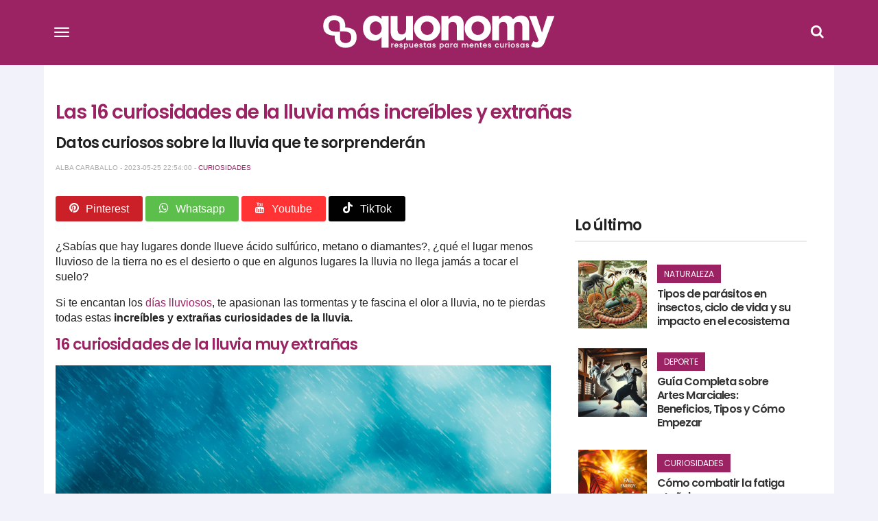

--- FILE ---
content_type: text/html; charset=UTF-8
request_url: https://quonomy.com/las-12-curiosidades-de-la-lluvia-mas-increibles-y-extranas
body_size: 18262
content:
<!DOCTYPE html>
<html lang="es-ES">
<head>
    <meta charset="utf-8">
    <meta http-equiv="X-UA-Compatible" content="IE=edge">
    <meta name="viewport" content="width=device-width, initial-scale=1">
    <title>Las 16 curiosidades de la lluvia más increíbles y extrañas</title>
    <meta name="description" content="No te pierdas todas estas curiosidades de la lluvia.  ¿Sabías qué el lugar menos lluvioso de la tierra no es el desierto o que en algunos lugares la lluvia no llega jamás a tocar el suelo?">
    <link rel="canonical" href="https://quonomy.com/las-12-curiosidades-de-la-lluvia-mas-increibles-y-extranas" />    <meta name="robots" content="index, follow">
    
    <style type="text/css">
        /*! normalize.css v7.0.0 | MIT License | github.com/necolas/normalize.css */html{line-height:1.15;-ms-text-size-adjust:100%;-webkit-text-size-adjust:100%}body{margin:0}article,aside,footer,header,nav,section{display:block}h1{font-size:2em;margin:.67em 0}figcaption,figure,main{display:block}figure{margin:1em 40px}hr{-webkit-box-sizing:content-box;box-sizing:content-box;height:0;overflow:visible}pre{font-family:monospace,monospace;font-size:1em}a{background-color:transparent;-webkit-text-decoration-skip:objects}abbr[title]{border-bottom:none;text-decoration:underline;-webkit-text-decoration:underline dotted;text-decoration:underline dotted}b,strong{font-weight:inherit;font-weight:bolder}code,kbd,samp{font-family:monospace,monospace;font-size:1em}dfn{font-style:italic}mark{background-color:#ff0;color:#000}small{font-size:80%}sub,sup{font-size:75%;line-height:0;position:relative;vertical-align:baseline}sub{bottom:-.25em}sup{top:-.5em}audio,video{display:inline-block}audio:not([controls]){display:none;height:0}img{border-style:none}svg:not(:root){overflow:hidden}button,input,optgroup,select,textarea{font-family:sans-serif;font-size:100%;line-height:1.15;margin:0}button,input{overflow:visible}button,select{text-transform:none}[type=reset],[type=submit],button,html [type=button]{-webkit-appearance:button}[type=button]::-moz-focus-inner,[type=reset]::-moz-focus-inner,[type=submit]::-moz-focus-inner,button::-moz-focus-inner{border-style:none;padding:0}[type=button]:-moz-focusring,[type=reset]:-moz-focusring,[type=submit]:-moz-focusring,button:-moz-focusring{outline:1px dotted ButtonText}fieldset{padding:.35em .75em .625em}legend{-webkit-box-sizing:border-box;box-sizing:border-box;color:inherit;display:table;max-width:100%;padding:0;white-space:normal}progress{display:inline-block;vertical-align:baseline}textarea{overflow:auto}[type=checkbox],[type=radio]{-webkit-box-sizing:border-box;box-sizing:border-box;padding:0}[type=number]::-webkit-inner-spin-button,[type=number]::-webkit-outer-spin-button{height:auto}[type=search]{-webkit-appearance:textfield;outline-offset:-2px}[type=search]::-webkit-search-cancel-button,[type=search]::-webkit-search-decoration{-webkit-appearance:none}::-webkit-file-upload-button{-webkit-appearance:button;font:inherit}details,menu{display:block}summary{display:list-item}canvas{display:inline-block}[hidden],template{display:none}*,:after,:before{-webkit-box-sizing:border-box;box-sizing:border-box}.left{text-align:left}.right{text-align:right}.center{text-align:center;margin-left:auto;margin-right:auto}.justify{text-align:justify}.hidden-sm{display:none}.m-0{margin:0}.container{width:90%;margin-left:auto;margin-right:auto}@media only screen and (max-width:33.75em){.container{width:95%}}@media only screen and (min-width:60em){.container{width:90%;max-width:60rem}}@media only screen and (min-width:75em){.container{width:90%;max-width:90rem}}.row{position:relative;width:100%}.row [class^=col]{float:left;margin:1.5%;min-height:.125rem}.row:after{content:"";display:table;clear:both}.col-1,.col-2,.col-3,.col-4,.col-5,.col-6,.col-7,.col-8,.col-9,.col-10,.col-11,.col-12{width:96%}.col-1-sm{width:4.33333333%}.col-2-sm{width:12.66666667%}.col-3-sm{width:21%}.col-4-sm{width:29.33333333%}.col-5-sm{width:37.66666667%}.col-6-sm{width:46%}.col-7-sm{width:54.33333333%}.col-8-sm{width:62.66666667%}.col-9-sm{width:71%}.col-10-sm{width:79.33333333%}.col-11-sm{width:87.66666667%}.col-12-sm{width:96%}@media only screen and (min-width:45em){.col-1{width:4.33333333%}.col-2{width:12.66666667%}.col-3{width:21%}.col-4{width:29.33333333%}.col-5{width:37.66666667%}.col-6{width:46%}.col-7{width:54.33333333%}.col-8{width:62.66666667%}.col-9{width:71%}.col-10{width:79.33333333%}.col-11{width:87.66666667%}.col-12{width:96%}.hidden-sm{display:block}.visible-sm{display:none}}@font-face{font-family:brujulabike;src:url(/fonts/brujulabike.woff?eb5f1a714fa2b239c44abfbad28c7b24);font-weight:400;font-style:normal;font-display:swap}[class*=" icon-"],[class^=icon-]{font-family:brujulabike!important;speak:none;font-style:normal;font-weight:400;font-variant:normal;text-transform:none;line-height:1;-webkit-font-smoothing:antialiased;-moz-osx-font-smoothing:grayscale}.icon-youtube:before{content:"\E903"}.icon-whatsapp:before{content:"\E901"}.icon-camera:before{content:"\E900"}.icon-search:before{content:"\F002"}.icon-close:before,.icon-remove:before,.icon-times:before{content:"\F00D"}.icon-clock-o:before{content:"\F017"}.icon-twitter:before{content:"\F099"}.icon-facebook-f:before,.icon-facebook:before{content:"\F09A"}.icon-pinterest:before{content:"\F0D2"}.icon-google-plus:before{content:"\F0D5"}.icon-caret-down:before{content:"\F0D7"}.icon-caret-up:before{content:"\F0D8"}.icon-instagram:before{content:"\F16D"}.icon-tiktok:before{content:"\E902"}body{font-family:Helvetica Neue,Helvetica,Arial,sans-serif;color:#222;background:#f2f2fb}@media screen and (max-width:45em){body{background:#fff}}h1,h2,h3,h4,h5,h6{font-family:Poppins,sans-serif;letter-spacing:-.04em;font-weight:600;text-rendering:geometricPrecision;-webkit-font-smoothing:antialiased}h2,h3{color:#9c2363}.bgblackalpha{background:hsla(0,0%,8%,.9)!important}.bggray{background:rgba(0,0,0,.05)!important}.bgwhite{background:#fff}.bgdarkgray{background:#333!important;color:#fff}.bgdarkgray .title.with-color-border{border-bottom:2px solid hsla(0,0%,100%,.08)}.bgdarkgray h4 a{color:#fff}.bgdarkgray h2{color:#9c2363}ul{list-style:none;padding:0;margin:0}a{color:#333;text-decoration:none}a:hover{color:#080808}a,img{-webkit-transition:all .25s linear;transition:all .25s linear}iframe{border:0}figure{margin:0}.btn,.form-control{border-radius:0}.img-responsive{max-width:100%;height:auto}.form-control{width:100%;padding:6px 12px;background-color:#fff;background-image:none;border:1px solid #ccc;-webkit-box-shadow:inset 0 1px 1px rgba(0,0,0,.075);box-shadow:inset 0 1px 1px rgba(0,0,0,.075);-webkit-transition:border-color .15s ease-in-out,-webkit-box-shadow .15s ease-in-out;transition:border-color .15s ease-in-out,-webkit-box-shadow .15s ease-in-out;transition:border-color .15s ease-in-out,box-shadow .15s ease-in-out;transition:border-color .15s ease-in-out,box-shadow .15s ease-in-out,-webkit-box-shadow .15s ease-in-out;display:block;font-size:14px;line-height:1.428571429;color:#555}.form-control[input]{height:34px}.form-group{margin-bottom:15px}.btn{background:#9c2363;border-color:#9c2363;display:inline-block;margin-bottom:0;font-weight:400;text-align:center;vertical-align:middle;-ms-touch-action:manipulation;touch-action:manipulation;cursor:pointer;background-image:none;border:1px solid transparent;white-space:nowrap;color:#fff;padding:6px 12px;font-size:14px;line-height:1.428571429;-webkit-user-select:none;-moz-user-select:none;-ms-user-select:none;user-select:none}.alert{font-family:Helvetica Neue,Helvetica,Arial,sans-serif;background:#a2c93f;color:#fff;width:100%;font-size:16px;padding:20px}header #menu{padding:0;background:#9c2363;position:fixed;top:0;right:0;left:0;z-index:1030;padding:5px 0}header #menu .navbar-header{width:100%;position:relative}header #menu .navbar-header .logo{width:265px;display:block;margin:auto}@media screen and (min-width:33.75em){header #menu .navbar-header .logo{width:370px}}header #menu .navbar-header>button{display:block}header #menu.navbar .container{padding-top:0;padding-bottom:0}header #menu a{text-transform:uppercase;font-size:14px;font-weight:300;padding:15px}header #menu li .dropdown{color:#fff;position:absolute;right:0;top:0;padding:10px 15px 10px 50px}header #menu ul.nav li{float:left;width:50%}header #menu ul.nav li.search{width:100%!important}header #menu .icon{color:#fff}@media screen and (min-width:33.75em){header #menu .nav{float:left;width:60%}header #menu .nav a{font-size:18px;text-transform:capitalize;font-weight:400}}header #menu .social{float:left}@media screen and (min-width:33.75em){header #menu .social{width:40%}}header #menu .social li{display:inline-block}header #menu .social li .icon{font-size:24px}header #menu .title{display:block;padding:15px;color:#fff;width:100%!important}header #menu .title span{border-bottom:1px solid #fff;display:block;font-size:22px;padding-bottom:15px}.navbar-toggle{background:none;border:none;margin:15px 0 0 5px;border-radius:none;float:left;padding:10px 10px 8px}@media screen and (min-width:33.75em){.navbar-toggle{margin-top:25px}}.navbar-toggle .icon-bar{background-color:#fff!important;float:none;display:block;width:22px;height:2px;border-radius:1px}.navbar-toggle .icon-bar+.icon-bar{margin-top:4px}header .navbar{min-height:inherit;min-height:55px!important}header .navbar .navbar-collapse{display:none!important}header .navbar .navbar-collapse.in{display:block!important}header .navbar-nav a{padding:15px 30px;color:#fff}header .navbar li.search{height:55px}header .navbar li.search form{margin-right:25px;margin-left:25px;position:relative}header #menu .parents>li.search .btn{position:absolute;right:0}header #menu .parents>li.search .query{width:99%}.navbar-default .navbar-toggle:focus,.navbar-default .navbar-toggle:hover{background:none}.navbar-default .navbar-collapse,.navbar-default .navbar-form{border-color:rgba(0,0,0,.05)}.navbar-fixed-bottom .navbar-collapse,.navbar-fixed-top .navbar-collapse{max-height:inherit!important}.nav>li,.nav>li>a{position:relative;display:block}footer{background:#333;padding:50px 0;color:#fff;font-size:13px;font-weight:lighter}footer .brand{width:100%;display:block}footer .brand h6{font-size:15px;margin:15px 0}footer h4.title{text-transform:uppercase;font-size:14px;margin-top:12px;padding-bottom:5px;border-bottom:2px solid hsla(0,0%,100%,.2)}footer .follow li{overflow:hidden;margin-bottom:2px}footer .follow li span.icon{background:hsla(0,0%,100%,.2);width:35px;height:30px;font-size:20px;padding:7px 5px;float:left;text-align:center;margin-right:2px}footer .follow li span.txt{background:hsla(0,0%,100%,.2);display:inline-block;padding:8px;min-width:160px}footer .follow li a,footer a{color:#fff}footer a:hover{color:#9c2363}section#search-full{position:fixed;display:none;width:100%;height:100%;top:0;left:0;background:rgba(0,0,0,.9);z-index:9999}section#search-full .container{margin-top:20px}section#search-full .container .btn-close{color:#fff;cursor:pointer;font-size:36px}section#search-full .container form{width:100%;position:relative;margin-top:150px}section#search-full .container input{width:100%;font-size:24px;padding:15px;height:80px}section#search-full .container button{position:absolute;right:0;font-size:42px;padding:9px 25px}.ad,.ads.mega-top{text-align:center}.ads.mega-top{background:#f9f9f9}.ads.mega-top>div{margin:0 auto;display:block;text-align:center}.post-list article{position:relative;margin-bottom:20px;overflow:hidden;background:#fff}.post-list article figure{position:relative}.post-list article figure img{display:block}.post-list article header{padding:25px;min-height:160px}.post-list article header h2{margin-bottom:10px;line-height:22px;font-size:18px}.post-list article .category a{color:#fff}.post-list p{margin:5px 0 0;font-size:15px}.post-list .category,.post-list .date_author{font-size:12px;font-family:Poppins,sans-serif}.post-list .date_author{margin:0;position:absolute;bottom:25px;right:25px}.post-list .date_author .date{color:#aaa}.post-list .category{text-transform:uppercase;background:#9c2363;color:#fff;padding:5px 10px;font-weight:500}.post-list a{position:relative}.post-list a:hover img{-webkit-filter:brightness(50%)}.post-list.little figure{width:90px;margin-right:20px}.post-list.little header h2{font-size:15px}.post-list.medium figure{margin-right:20px;width:150px}.post-list.horizontal figure{margin-bottom:15px}.post-list.vertical figure{float:left}.post-list.vertical header{padding-top:50px;padding-bottom:50px}article.col-md-12 figure .category{font-size:20px;padding:8px}.title.with-color-border{border-bottom:2px solid rgba(0,0,0,.08);padding-bottom:10px;position:relative}.title.with-color-border .bgblue{width:90px;display:block;height:2px;position:absolute;bottom:-2px}aside#sidebar .widget .post-list article{padding:0}aside#sidebar .widget .post-list article figure{max-width:100px}aside#sidebar .widget .post-list article header{min-height:inherit;padding:10px}aside#sidebar .widget .post-list article header h2{margin-top:10px;line-height:18px}aside#sidebar .widget .post-list article header h2 a{font-size:16px}.widget .highlight figure{margin-bottom:15px}#home .home-header{margin:0}@media screen and (min-width:33.75em){section .post-list.featured{margin-bottom:15px;text-align:center}section .post-list.featured article{margin-bottom:15px;padding:0}section .post-list.featured article .content{position:relative}section .post-list.featured article .description{text-align:left;padding:10px 15px;min-height:150px}section .post-list.featured figure{overflow:hidden;float:none;line-height:0}section .post-list.featured figure img{width:100%}section .post-list.featured header{position:absolute;top:inherit;right:inherit;bottom:0;padding:30px 15px 15px;background:-webkit-gradient(linear,left top,left bottom,color-stop(6%,transparent),color-stop(71%,rgba(0,0,0,.31)));background:linear-gradient(180deg,transparent 6%,rgba(0,0,0,.31) 71%)}section .post-list.featured header h2 a{font-size:22px}section .post-list.featured header h2 a,section .post-list.featured header p{color:#fff;text-shadow:0 0 6px #000}section .post-list.featured header .date_author{font-size:14px!important}section .post-list.featured header .date_author .date{color:#fff}section .post-list.featured header .date_author .category{font-size:14px!important}section .post-list.vertical article figure{max-width:270px;margin-right:15px}}#post-content{margin-top:25px;background:#fff}#post-content h1{margin:15px 0 10px;font-size:28px;line-height:30px;color:#9c2363}#post-content h2,#post-content h3{font-size:22px;line-height:24px;color:#222}#post-content h2{color:#9c2363}#post-content h2.subtitle{color:#222}#post-content figure img{display:block}#post-content figure figcaption{margin-bottom:15px;padding:5px 10px 5px 30px;background:#fbfbfb;display:block;border:1px solid #eee;border-top:none;color:#9c2363;font-size:13px;position:relative}#post-content figure figcaption:before{font-family:brujulabike;content:"\E900";position:absolute;top:5px;left:10px}#post-content .body{clear:both;font-size:16px;line-height:22px}#post-content .body a{color:#9c2363}#post-content .body img{max-width:100%;height:auto;width:100%}#post-content .body h2{font-size:22px;line-height:24px;margin-top:-110px;padding-top:110px}#post-content .body h3{font-size:19px;line-height:20px}#post-content .body ul{list-style:inherit;padding:inherit;margin:inherit;-webkit-margin-before:16px;-webkit-margin-after:16px;-webkit-padding-start:40px}#post-content .body table{border-collapse:collapse;width:100%}#post-content .body table.with-border td{border:1px solid #ccc;padding:5px}#post-content .body table.with-header tr:first-child td{background:#9c2363;color:#fff;border-color:#333;padding-top:10px;padding-bottom:10px}#post-content .body table tr:nth-child(2n){background-color:#f1f2f2}@media screen and (min-width:45em){#post-content .body iframe{width:100%;height:457px;margin-bottom:15px}#post-content .body iframe.quiz{height:600px}}#post-content .body .ad-intext iframe{width:100%;height:inherit!important}#post-content .header-index{background:#f1f2f2;padding:15px 25px;margin-bottom:15px}#post-content .header-index ol{padding-left:15px}#post-content .date_author_top{font-size:10px;color:#aaa;text-transform:uppercase}#post-content .date_author_top a{color:#9c2363}#post-content .post-category{text-transform:uppercase;font-size:12px;color:#9c2363}#post-content .post-category i{float:left;margin:1px 5px 0 0}#post-content .share-article-top{margin-bottom:35px}#post-content .share-article-top h6{float:left;margin-top:3px;margin-right:15px;font-size:14px;color:#777}#post-content .share-article-top h6 span{margin-left:3px}#post-content .share-article-top .social{color:#fff;padding:10px 20px;border-radius:3px}#post-content .share-article-top .social:hover .icon{-webkit-transform:rotate(-1turn);transform:rotate(-1turn);-webkit-transition:-webkit-transform .5s linear;transition:-webkit-transform .5s linear;transition:transform .5s linear;transition:transform .5s linear,-webkit-transform .5s linear}#post-content .share-article-top .social .icon{margin-right:10px}#post-content .share-article-top .social.facebook{background:#3b5998}#post-content .share-article-top .social.twitter{background:#00aced}#post-content .share-article-top .social.google-plus{background:#dd4b39}#post-content .share-article-top .social.whatsapp{background:#5cbe4b}#post-content .share-article-top .social.pinterest{background:#cb2027}#post-content .share-article-top .social.youtube{background:#f33}#post-content .share-article-top .social.tiktok{background:#010101}#post-content .share-article-top a{text-decoration:none}#post-content .tags{margin:15px 0}#post-content .tags li{display:inline-block}#post-content .tags li a{background:#ccc;color:#fff;padding:5px 15px;display:block}#post-content .tags li a:hover{background:#9c2363;text-decoration:none}#post-relations .post-list figure{clear:both;position:relative}#post-relations .post-list header{min-height:auto;padding:15px 0 0}@media (max-width:768px){#post-relations .post-list header{padding-bottom:0}}#post-relations .post-list header h2{font-size:16px;clear:both;margin:0;min-height:75px}#post-relations .post-list header .date_author{display:none}#post-relations .post-list header .category{font-size:20px;padding:8px;display:inline-block}.pagination li{display:inline-block}.pagination li a,.pagination li span{margin-right:5px;padding:5px 10px;background:#777;color:#fff}.pagination>.active>a,.pagination>.active>a:focus,.pagination>.active>a:hover,.pagination>.active>span,.pagination>.active>span:focus,.pagination>.active>span:hover{border-color:#9c2363;background-color:#9c2363}.nav-bottom{opacity:1;-webkit-transition:opacity .3s linear;transition:opacity .3s linear;position:fixed;bottom:0;background:#fff;left:0;width:100%;z-index:9999999}.nav-bottom a{color:#0065ae!important;display:block;padding:10px 0;background:#0095e0}.nav-bottom.fb{-webkit-box-shadow:0 0 2px #777;box-shadow:0 0 2px #777}.nav-bottom #fb-follow{padding:5px 10px;overflow:hidden}.nav-bottom #fb-follow .text{float:left;font-size:14px;margin-top:7px}.nav-bottom #fb-follow .fb-like{padding:0 10px 12px;float:right;margin-right:25px}.block-cooad{display:block;position:fixed;top:auto;right:auto;bottom:0;left:0;width:100%;background:rgba(3,148,225,.9);z-index:12}.block-cooad .cookie-consent .cookie-consent__message{color:#fff;font-size:11px;padding:10px;line-height:13px;display:block;max-width:90%}@media screen and (min-width:45em){.block-cooad .cookie-consent .cookie-consent__message{text-align:center;max-width:85%;font-size:12px}}.block-cooad .cookie-consent .cookie-consent__message a{color:#fff;text-decoration:underline}.block-cooad .cookie-consent .js-cookie-consent-agree.cookie-consent__agree{position:absolute;top:4px;right:4px;bottom:auto;left:auto;color:#0095e0;background:hsla(0,0%,100%,.8);border:none;border-radius:15%;-moz-border-radius:15%;background-clip:padding-box;font-family:guiainfantil_font;font-size:12px;padding:5px}.block-cooad .cookie-consent .js-cookie-consent-agree.cookie-consent__agree:before{content:"\E94F"}@media screen and (min-width:45em){.block-cooad .cookie-consent .js-cookie-consent-agree.cookie-consent__agree{right:10%;font-size:16px}}.stickyad-320x50{display:none}@media screen and (max-width:45em){.stickyad-320x50{display:block;position:relative;top:auto;right:auto;bottom:0;left:0;width:100%;background:#f1f2f2;padding:2px 0;z-index:12}.stickyad-320x50 .badge{z-index:14;position:absolute;top:-15px;right:0;background:#f1f2f2;padding:5px 8px;font-size:10px;border-radius:5px 0 0;color:#9a9a9a}}#embed-quiz{position:relative;overflow:hidden;min-height:400px;border-radius:5px;margin-bottom:20px}#embed-quiz img{max-width:100%;display:block;margin:0 auto}#embed-quiz .presentation{text-align:center;font-weight:700;background:#f1f2f2;padding:15px}#embed-quiz .buttons{width:100%;display:block;text-align:center}#embed-quiz .buttons button{color:#fff;text-align:center;margin:0 auto;min-width:280px;display:inline-block;padding:20px 10px;border-radius:5px;margin:40px 0;font-weight:700;font-size:16px}#embed-quiz .buttons button:hover{background:#871e56}#embed-quiz .buttons button#next{background:rgba(0,0,0,.3)}#embed-quiz .buttons button#next:hover{background:rgba(0,0,0,.5)}#embed-quiz .question{display:none}#embed-quiz .question.in{display:block}#embed-quiz .question .answers ul{list-style:none;padding-left:0}#embed-quiz .question .answers ul .answer{background:#f1f2f2;border-radius:5px;padding:15px 20px;margin-bottom:5px;cursor:pointer}#embed-quiz .question .answers ul .answer.selected,#embed-quiz .question .answers ul .answer:hover{background:#9c2363;color:#fff}#embed-quiz .question .legend{text-align:center;margin-top:10px}#embed-quiz #answer-reveal{display:none;color:#fff;text-align:center;padding:20px 15px 15px;position:absolute;top:0;width:100%;height:100%}#embed-quiz #answer-reveal.correct{background:#7cc36b}#embed-quiz #answer-reveal.incorrect{background:#e45051}#embed-quiz #answer-reveal h2,#embed-quiz #answer-reveal h3{color:#fff;padding-top:0;margin-top:40px}#embed-quiz #results{display:none;text-align:center;background:#f1f2f2;padding:50px 15px 15px;min-height:400px}#embed-quiz #results h2{margin-top:0;padding-top:0;font-size:30px;line-height:40px}#embed-quiz #results #correct-answers{font-size:28px;line-height:32px;font-weight:700;color:#9c2363}#embed-quiz #results #result_positive{font-size:30px;color:#7cc36b}#embed-quiz #results #result_negative{font-size:30px;color:#e45051}@media (min-width:768px){.widget .slider .row{margin:0!important}.widget .slider article{padding:0!important}#sidebar section:first-child h3{margin-top:0}body>header{margin-bottom:80px}.nav-bottom.fb{display:none}.post-list.horizontal article.col-md-6 .post-title{float:none;clear:both;height:59px;overflow:hidden}.post-list.horizontal article.col-md-6>p{height:100px;overflow:hidden}.post-list.longheight article{min-height:430px}.visible-xs{display:none}.btn-search-desktop{display:block;color:#fff;position:absolute;right:0;top:15px}.btn-search-desktop .icon{font-size:20px}}@media (max-width:768px){body{font-size:1.2em}#post-content{margin-top:0;border-bottom:1px solid #333}#post-content .body img{max-width:100%;height:auto;margin-right:0}header #menu{border-bottom:none}header .navbar>.container{padding-top:0!important;padding-bottom:0!important}.nav>li{border-bottom:1px solid hsla(0,0%,100%,.05)}.share-article-top h6,.share-article-top span{display:none}#post-content .share-article-top{margin-bottom:10px}#post-content .share-article-top .social{padding:10px 0;text-align:center;width:23%;margin-right:1%;display:inline-block}#post-content .share-article-top .social:last-child{margin-right:0}#post-content .share-article-top .icon{margin-right:0!important}#post-content .body iframe{max-width:100%;height:auto!important}#post-content .body iframe.quiz{height:500px!important}body>header{margin-bottom:90px}#post-content .ad,.ad>div{text-align:center;margin:auto auto 10px}#post-content .ad iframe{height:inherit!important}#post-content .ad>div{display:block!important;margin:auto}.btn-search-desktop{display:none}.visible-xs{display:block}header ul.nav li.search{width:100%}#promoted-posts{width:116%;margin-left:-8%;background:#f1f2f2}#promoted-posts .recommended{margin-left:7%;background:rgba(0,0,0,.1);padding:5px 10px;display:inline-block;margin-top:0;margin-bottom:15px}#promoted-posts .scrolling-wrapper{display:-webkit-box;display:-ms-flexbox;display:flex;-ms-flex-wrap:nowrap;flex-wrap:nowrap;overflow-x:auto;-webkit-overflow-scrolling:touch}#promoted-posts .scrolling-wrapper article{width:250px;-webkit-box-flex:0;-ms-flex:0 0 auto;flex:0 0 auto;margin-right:2%;position:relative}#promoted-posts .scrolling-wrapper article:first-child{margin-left:7%}#promoted-posts .scrolling-wrapper article figure{max-height:180px;overflow:hidden}#promoted-posts .scrolling-wrapper article figure img{max-width:100%;width:100%;display:block;height:auto;margin-left:0;padding-bottom:0;margin-bottom:0}#promoted-posts .scrolling-wrapper article header{min-height:auto;padding:0}#promoted-posts .scrolling-wrapper article header .cover{position:absolute;height:100%;width:100%;top:0;background:rgba(0,0,0,.5)}#promoted-posts .scrolling-wrapper article header h4{position:absolute;bottom:5px;left:10px;width:95%;z-index:99;line-height:22px;text-shadow:0 0 5px #333;margin-bottom:0}#promoted-posts .scrolling-wrapper article header h4 a{color:#fff;text-decoration:none}}    </style>
    <link rel="alternate" type="application/atom+xml" title="Quonomy feed" href="https://quonomy.com/feed" />
    <meta property="fb:app_id" content="646295112176727"/>
        <meta property="og:title" content="Las 16 curiosidades de la lluvia más increíbles y extrañas">
    <meta property="og:url" content="https://quonomy.com/las-12-curiosidades-de-la-lluvia-mas-increibles-y-extranas">
    <meta property="og:description" content="No te pierdas todas estas curiosidades de la lluvia.  ¿Sabías qué el lugar menos lluvioso de la tierra no es el desierto o que en algunos lugares la lluvia no llega jamás a tocar el suelo?">
    
    <meta property="og:type" content="article">
    <meta property="og:site_name" content="quonomy.com">
    
    <meta name="twitter:card" content="summary_large_image">
    <meta name="twitter:title" content="Las 16 curiosidades de la lluvia más increíbles y extrañas">
    <meta name="twitter:description" content="No te pierdas todas estas curiosidades de la lluvia.  ¿Sabías qué el lugar menos lluvioso de la tierra no es el desierto o que en algunos lugares la lluvia no llega jamás a tocar el suelo?">
    <meta name="twitter:url" content="https://quonomy.com/las-12-curiosidades-de-la-lluvia-mas-increibles-y-extranas">
    <meta name="twitter:site" content="@quonomy">

    <meta property="og:image" content="https://cdn.quonomy.com/2046/conversions/las-12-curiosidades-de-la-lluvia-mas-increibles-y-extranas-h-xl.jpg">
    <meta name="twitter:image" content="https://cdn.quonomy.com/2046/conversions/las-12-curiosidades-de-la-lluvia-mas-increibles-y-extranas-h-xl.jpg">
    <meta name="twitter:image:src" content="https://cdn.quonomy.com/2046/conversions/las-12-curiosidades-de-la-lluvia-mas-increibles-y-extranas-h-xl.jpg">
    
    <link rel="shortcut icon" href="https://cdn.quonomy.com/images/quonomy-icon.png">
    <script>
        window.ga=window.ga||function(){(ga.q=ga.q||[]).push(arguments)};ga.l=+new Date;
    </script>
</head>
<body id="app-layout">
    
    <header>
    <nav id="menu" class="navbar navbar-default navbar-fixed-top">
        <div class="container">                 
            <div class="navbar-header">
                <!-- Collapsed Hamburger -->
                <button type="button" id="show-menu" class="navbar-toggle collapsed" aria-label="Menu">
                    <span class="icon-bar"></span>
                    <span class="icon-bar"></span>
                    <span class="icon-bar"></span>
                </button>

                <!-- Branding Image -->
                <a class="logo" href="https://quonomy.com">
                    <img class="img-responsive" width="340" height="52" src="https://quonomy.com/images/quonomy-slogan2.svg" alt="Quonomy">
                </a>

                <a href="#search" class="btn-search-desktop"><span class="icon icon-search"></span></a>
            </div>
            <div class="collapse navbar-collapse" id="menu-items">
                <!-- Left Side Of Navbar -->
                <ul class="nav navbar-nav parents">   
                    <li class="search visible-sm">
                        <form id="cse-search-box" action="https://quonomy.com/search">
                            <input type="hidden" name="cx" value="015597714114849402284:6ifipv50plg">
                            <input type="hidden" name="cof" value="FORID:10">
                            <input type="hidden" name="ie" value="UTF-8">
                            <button class="btn btn-default pull-right" role="button" type="submit"><i class="icon icon-search"></i></button>
                            <input required class="form-control query pull-right" placeholder="Búsqueda" name="q" type="text">
                        </form>
                    </li>
                    <li class="title"><span>Menu</span></li>
                                            <li><a href="https://quonomy.com/naturaleza" title="Naturaleza">Naturaleza</a></li>
                                            <li><a href="https://quonomy.com/historia" title="Historia">Historia</a></li>
                                            <li><a href="https://quonomy.com/salud" title="Salud">Salud</a></li>
                                            <li><a href="https://quonomy.com/psicologia" title="Psicología">Psicología</a></li>
                                            <li><a href="https://quonomy.com/belleza" title="Belleza">Belleza</a></li>
                                            <li><a href="https://quonomy.com/ciencias" title="Ciencias">Ciencias</a></li>
                                            <li><a href="https://quonomy.com/relaciones" title="Relaciones">Relaciones</a></li>
                                            <li><a href="https://quonomy.com/alimentacion" title="Alimentación">Alimentación</a></li>
                                            <li><a href="https://quonomy.com/recetas" title="Recetas">Recetas</a></li>
                                            <li><a href="https://quonomy.com/educacion" title="Educación">Educación</a></li>
                                            <li><a href="https://quonomy.com/deporte" title="Deporte">Deporte</a></li>
                                            <li><a href="https://quonomy.com/tecnologia" title="Tecnología">Tecnología</a></li>
                                            <li><a href="https://quonomy.com/trucos-caseros" title="Trucos caseros">Trucos caseros</a></li>
                                            <li><a href="https://quonomy.com/decoracion" title="Decoración">Decoración</a></li>
                                            <li><a href="https://quonomy.com/bricolaje" title="Bricolaje">Bricolaje</a></li>
                                            <li><a href="https://quonomy.com/ocio" title="Ocio">Ocio</a></li>
                                            <li><a href="https://quonomy.com/curiosidades" title="Curiosidades">Curiosidades</a></li>
                                            <li><a href="https://quonomy.com/trabajo" title="Trabajo">Trabajo</a></li>
                                            <li><a href="https://quonomy.com/coches" title="Coches">Coches</a></li>
                                            <li><a href="https://quonomy.com/preguntas-test" title="Preguntas y Test">Preguntas y Test</a></li>
                                            <li><a href="https://quonomy.com/navidad" title="Navidad">Navidad</a></li>
                                    </ul>
                <div class="social">
                    <ul>
                        <li class="title"><span>Síguenos en</span></li>
                        <li><a href=" https://www.facebook.com/quonomy/" target="_blank" alt="Facebook Quonomy" title="Facebook Quonomy"><span class="icon icon-facebook"></span></a></li>
                        <li><a href="https://twitter.com/_quonomy"  target="_blank" alt="twitter Quonomy" title="twitter Quonomy"><span class="icon icon-twitter"></span></a></li>
                        <li><a href="https://www.instagram.com/quonomy" target="_blank" alt="instagram Quonomy" title="instagram Quonomy"><span class="icon icon-instagram"></span></a></li>
                        <li><a href="https://www.pinterest.es/quonomy/" target="_blank" alt="pinterest Quonomy" title="pinterest Quonomy"><span class="icon icon-pinterest"></span></a></li>
                    </ul>
                    <ul class="nav navbar-nav parents">
                        <li class="title"><span>Info</span></li>
                        <li><a href="https://quonomy.com/contacto">Contacto</a></li>
                    </ul>
                </div>
            </div>
        </div>
    </nav>
</header>
        
    <div id="infinite-scroll-container">
    <article id="post-content" class="container">
        <div class="row">
            <div class="col-12 m-0">
                <div class="ads-block hideonprint">
                    <div id='ad-69726829608cf' class="ad lazy-ad"
    data-slotid = "slot_69726829608cf"
    data-account = "21743472531"
    data-adunit = "quonomy/top"
    data-sizes = "[[1, 1], [728, 90], [970,90], [970,250]]">
</div>                </div>
            </div>
        </div>
        <div class="row">
            <div class="col-12">
                <h1>Las 16 curiosidades de la lluvia más increíbles y extrañas</h1>
                <h2 class="subtitle">Datos curiosos sobre la lluvia que te sorprenderán</h2>
                <p class="date_author_top">Alba Caraballo - 2023-05-25 22:54:00 -                     <span class="category"><a href="https://quonomy.com/curiosidades" title="Curiosidades">Curiosidades</a> </span>
                </p>
            </div>
            <div class="col-8">
                <aside class="share-article-top hide-on-print ">
                    
                    
                    <a href="https://pinterest.com/pin/create/link/?url=https://quonomy.com/las-12-curiosidades-de-la-lluvia-mas-increibles-y-extranas&amp;media=https://quonomy.com/" class="pinterest social" nopin="nopin" data-pin-no-hover="true" target="_blank" alt="pinterest Quonomy" title="pinterest Quonomy"><i class="icon icon-pinterest"></i><span>Pinterest</span></a>
                    <a onclick="window.open('whatsapp://send?text=https://quonomy.com/las-12-curiosidades-de-la-lluvia-mas-increibles-y-extranas')" class="whatsapp social" target="_blank" alt="whatsapp Quonomy" title="whatsapp Quonomy"><i class="icon icon-whatsapp"></i><span>Whatsapp</span></a>
                    <a href="https://www.youtube.com/channel/UC1A6QuFWBOKayhMzrEobvZA" class="youtube social" target="_blank" alt="youtube Quonomy" title="youtube Quonomy"><i class="icon icon-youtube"></i><span>Youtube</span></a>
                    <a href="https://www.tiktok.com/@quonomy" class="tiktok social" target="_blank"><i class="icon icon-tiktok" alt="tiktok Quonomy" title="tiktok Quonomy"></i><span>TikTok</span></a>
                </aside>                                
                <div class="body">
                    <p>¿Sabías que hay lugares donde llueve ácido sulfúrico, metano o diamantes?, ¿qué el lugar menos lluvioso de la tierra no es el desierto o que en algunos lugares la lluvia no llega jamás a tocar el suelo?</p><div class="ad-intext"><div id="ad-6972682972ee3" class="ad lazy-ad" data-slotid="slot_6972682972ee3" data-account="21743472531" data-adunit="quonomy/roba1" data-sizes="[[300, 250], [336, 280]]">
</div></div>
<p>Si te encantan los <a href="https://quonomy.com/sonar-con-lluvia-significado-de-los-suenos-en-los-que-llueve" title="soñar con lluvia">días lluviosos</a>, te apasionan las tormentas y te fascina el olor a lluvia, no te pierdas todas estas<strong> increíbles y extrañas curiosidades de la lluvia. </strong></p>
<h2 id="16-curiosidades-de-la-lluvia-muy-extraaas">16 curiosidades de la lluvia muy extrañas</h2>
<p><img class=" lazy" src="[data-uri]" border="0" alt="curiosidades de la lluvia" width="1000" height="500" data-src="https://cdn.quonomy.com/2045/curiosidadesllluvia-p.jpg"></p>
<p>La lluvia es un fenómeno meteorológico que ocurre cuando pequeñas partículas de agua caen a la tierra procedente de la condensación de vapor de agua que contienen las nubes. Sin embargo, este acontecimiento que seguro has visto muchas veces en tu vida, encierra una serie de hechos sorprendentes que puede que no conozcas, son las curiosidades de la lluvia más raras y fascinantes. </p><div class="ad-intext"><div id="ad-6972682972fe7" class="ad lazy-ad" data-slotid="slot_6972682972fe7" data-account="21743472531" data-adunit="quonomy/roba1" data-sizes="[[300, 250], [300, 600], [336, 280]]">
</div></div>
<h3>1. La lluvia no comienza siendo lluvia</h3>
<p><a href="https://quonomy.com/como-aprender-a-diferenciar-los-distintos-tipos-de-nubes" title="cómo diferenciar las nubes">En las nubes,</a> la lluvia comienza siendo nieve la mayor parte de las veces. Y es que, a esa altitud, las nubes están formadas por gotas de agua helada, son pequeños cristales de hielo. En la mayoría de las lluvias, al caer hacia una zona más cálida, se derriten y se convierten en gotas de agua.</p>
<h3>2. El lugar menos lluvioso de la tierra no está en el desierto</h3>
<p>Si te pregunto por el lugar menos lluvioso de la tierra, lo más probable es que contestes que es <a href="https://quonomy.com/que-es-un-bioma-y-cuantos-existen-en-el-mundo" title="biomas de nuestro planeta">el desierto</a>, un sitio inhóspito, árido y sin agua. Sin embargo, no es la respuesta correcta. Aunque te sorprenda el lugar menos lluvioso está cubierto de hielo, es en cierta manera un desierto helado, se trata de la Antártida. Es el continente con la precipitación anual más baja de toda la tierra.</p><div class="ad-intext"><div id="ad-697268297309c" class="ad lazy-ad" data-slotid="slot_697268297309c" data-account="21743472531" data-adunit="quonomy/roba1" data-sizes="[[300, 250], [336, 280]]">
</div></div>
<h3>3. El lugar más lluvioso de la tierra</h3>
<p>Mawsynram, es un pueblo de la India que tiene el honor de ser el lugar más lluvioso del planeta. Una pequeña localidad que recibe una precipitación media de casi 12000 litros por metro cuadrado. Para que te hagas una idea de la abundancia de agua que eso supone, lo vamos a comparar con dos ciudades muy lluviosas, Londres, donde la precipitación anual es de 601 l/m2 y París, con 649 l/m2.</p>
<p>Los siguientes puestos en este ranking lo ocupa Lloró y Puerto López, en Colombia.</p>
<h3>4. La lluvia no siempre moja el suelo</h3>
<p>Algunos llaman a este efecto la lluvia fantasma. Sucede cuando a lo lejos ves una cortina de agua y piensas que está cayendo un buen chaparrón. Sin embargo, al acercarte ves como las tierras están secas y a los habitantes les falta el agua. Sucede en lugares muy secos y calurosos del <a href="https://quonomy.com/cuales-son-los-lagos-mas-grandes-de-la-tierra" title="lagos impresionantes de la tierra">planeta</a>, donde la lluvia se evapora antes de tocar el suelo.</p>
<h3>5. No todas las gotas de lluvia son agua</h3>
<p>Las lluvias de agua solo suceden en nuestro planeta, en otros pueden llover desde diamantes a ácido sulfúrico. En Venus, lo que cae del cielo es el letal ácido sulfúrico, un peligrosísimo ácido capaz de derretir la superficie que toca. Es más, llueve sin cesar, aunque las gotas nunca llegan a tocar la superficie. En Saturno, Urano, <a href="https://quonomy.com/cuales-son-las-lunas-de-jupiter-y-por-que-una-tiene-agua" title="curiosidades de jupiter">Júpiter </a>y Neptuno se dan las condiciones óptimas para que llueva carbono en forma de diamantes por lo que se cree que las lluvias son ricas en esta piedra preciosa. Y, en Titán, se cree que llueve metano.</p><div class="ad-intext"><div id="ad-6972682973148" class="ad lazy-ad" data-slotid="slot_6972682973148" data-account="21743472531" data-adunit="quonomy/roba1" data-sizes="[[300, 250], [336, 280]]">
</div></div>
<h3>6. La forma y color de las nubes pueden ayudarte a predecir la lluvia</h3>
<p>Si ves una nube alta, en forma de montaña y muy hinchada, es un cumulonimbus, esa pronostica lluvia en las próximas horas. También el nimbostratus, una nube gris, plana y cargada de gotas de lluvia deseando descargar sobre la tierra. Por lo que, si quieres saber si va a llover, mira al cielo. Incluso puedes ver si unos kilómetros más allá de donde tu estás llueve. Si ves una cortina gris desde el cielo, a la tierra, es el chaparrón que está cayendo unos kilómetros más allá de donde estás.</p>
<h3>7. El olor de la lluvia tiene nombre</h3>
<p>Esta es otra de las curiosidades de la lluvia. Puede que no lo supieras, pero el olor a lluvia fresca tiene un nombre, se llama petricor. Este término se utiliza para denominar el proceso químico que sucede cuando el agua de lluvia entra en contacto con la tierra seca. Lo que ocurre es que al humedecerse la tierra, libera una serie de compuestos químicos, entre ellos aceites vegetales. Sin embargo, el elemento más importante y el responsable del olor a petricor es un tipo de alcohol llamado geosmina, cuya traducción etimológica es “aroma de la tierra". Por eso, aunque el agua no tenga color, olor o sabor, cuando cae sobre la tierra, sí huele.</p>
<h3>8. Una gota de agua no tiene forma de lágrima</h3>
<p>Solemos decir “me ha caído una gota de lluvia”, y <a href="https://quonomy.com/como-ocultar-tatuajes-de-forma-facil-y-rapida" title="cómo dibujar sobre un tatuaje para ocultarlo">dibujamos </a>las gotas de lluvia con forma alargada, sin embargo, no es lo más apropiado ya que los expertos nos dicen que la lluvia no tiene forma de lágrima. Cuando las moléculas de agua se condensan y se unen en la atmósfera antes de caer, adoptan una forma más o menos esférica. A medida que caen, se encuentran con la presión del aire, aplanando el fondo de las gotas, y terminan tomando una forma parecido a un pan de hamburguesa.</p>
<h3>9. Una lluvia de peces</h3>
<p>Del cielo no solo cae agua o nieve, en ocasiones llueven cosas muy extrañas, desde renacuajos a peces pequeños. De hecho, en honduras celebran la “Lluvia del pescado”, que se celebra en la ciudad de Yoro donde se encuentran cientos de peces vivos en el suelo después de la lluvia. Sucede entre mayo y julio.</p>
<h3>10. El lugar donde llueve más días al año</h3>
<p>El  Monte Waialeale en Kauai, Hawái, es el lugar de la tierra donde llueve más días al año. En este volcán llueve 350 días al año aunque tiene un clima caluroso, lo que le hace ser un lugar único de exuberante vegetación. Por esta razón se le conoce también como “monte rebosante”.</p><div class="ad-intext"><div id="ad-6972682973206" class="ad lazy-ad" data-slotid="slot_6972682973206" data-account="21743472531" data-adunit="quonomy/roba1" data-sizes="[[300, 250], [336, 280]]">
</div></div>
<h3>11. Es posible hacer llover artificialmente</h3>
<p>Desde un <a href="https://quonomy.com/19-curiosidades-de-los-aviones-que-no-conoces" title="datos curiosos de los aviones">avión</a> se pueden lanzar partículas de hielo seco hacia una nube cúmulo. En la nube, el dióxido de carbono se mezcla con el agua y cae en forma de copos de nieve. En su camino hacia la tierra se calienta convirtiéndose en lluvia.</p>
<h3>12. ¿Se puede beber el agua de lluvia?</h3>
<p>La respuesta es… depende de dónde estés. Investigadores de la Universidad Monash en Melbourne, Australia, afirmaron que era seguro beber el agua que caía del cielo, ya que viene destilada. Eso sí, solo si la tomas desde el aire y lo haces en un entorno natural, libre de <a href="https://quonomy.com/cuales-son-las-alternativas-cuando-se-activa-el-protocolo-de-contaminacion" title="contaminación de los coches en las ciudades">contaminación</a>.</p>
<p>Pero, en las ciudades, las gotas de lluvia pueden traer consigo monóxido de carbono procedente de los coches por lo que estarías bebiendo agua contaminada.</p>
<h3>13. ¿Cómo se forma el arcoíris?</h3>
<p>Un arcoíris se forma cuando la luz del sol se refracta, se refleja y se dispersa en las gotas de lluvia en el aire. Cada gota actúa como un pequeño prisma que separa la luz blanca en sus diferentes colores.</p>
<h3>14. La lluvia ácida</h3>
<p>La lluvia ácida es un fenómeno provocado por la contaminación atmosférica. Cuando los gases emitidos por la industria y los vehículos se combinan con la humedad en el aire, pueden formar ácidos que caen con la lluvia. Esto puede tener efectos negativos en el medio ambiente y en la salud humana.</p><div class="ad-intext"><div id="ad-69726829732b4" class="ad lazy-ad" data-slotid="slot_69726829732b4" data-account="21743472531" data-adunit="quonomy/roba1" data-sizes="[[300, 250], [336, 280]]">
</div></div>
<h3>15. ¿Llueve en otros planetas?</h3>
<p>Aunque asociamos la lluvia principalmente con la Tierra, también se han observado fenómenos similares en otros planetas y lunas del sistema solar. Por ejemplo, en Titán, la luna de Saturno, se han detectado lluvias de metano.</p>
<h3>16. Lluvia de sangre, una curiosidad de la lluvia</h3>
<p>Aunque suena aterrador, la "lluvia de sangre" es un fenómeno meteorológico poco común en el que la lluvia aparece de color rojo o marrón. Sin embargo, en la mayoría de los casos, este color no se debe a sangre real, sino a la presencia de partículas de polvo o algas en suspensión en el aire.</p>
                </div>              
                                                <div class="post-footer"> 
                    <section class="share-article-top hide-on-print ">
                        
                        <a href="https://pinterest.com/pin/create/link/?url=https://quonomy.com/las-12-curiosidades-de-la-lluvia-mas-increibles-y-extranas&amp;media=https://quonomy.com/" class="pinterest social" nopin="nopin" data-pin-no-hover="true" target="_blank"><i class="icon icon-pinterest"></i><span>Pinterest</span></a>
                        <a onclick="window.open('whatsapp://send?text=https://quonomy.com/las-12-curiosidades-de-la-lluvia-mas-increibles-y-extranas')" class="whatsapp social" target="_blank"><i class="icon icon-whatsapp"></i><span>Whatsapp</span></a>
                        <a href="https://www.youtube.com/channel/UC1A6QuFWBOKayhMzrEobvZA" class="youtube social" target="_blank"><i class="icon icon-youtube"></i><span>Youtube</span></a>
                        <a href="https://www.tiktok.com/@quonomy" class="tiktok social" target="_blank"><i class="icon icon-tiktok"></i><span>TikTok</span></a>
                    </section>    
                    <div>
                        <div id='ad-697268297351c' class="ad lazy-ad"
    data-slotid = "slot_697268297351c"
    data-account = "21743472531"
    data-adunit = "quonomy/roba1"
    data-sizes = "[[300, 250], [336, 280]]">
</div>                    </div>
                    <section id="post-relations">
                        <h3 class="title with-color-border">También puede interesarte<span class="bgblackalpha"></span></h3>
                        <div class="post-list ">
    <div class="row">
            
        <article class="col-4">
            <div class="content">
                <figure>
                    <a href="https://quonomy.com/cuales-son-las-curiosidades-mas-sorprendentes-sobre-la-tierra" title="Cuáles son las curiosidades más sorprendentes sobre la Tierra">
                                                    <img src="[data-uri]" class="lazy img-responsive" data-src="https://cdn.quonomy.com/773/conversions/cuales-son-las-curiosidades-mas-sorprendentes-sobre-la-tierra-sm.jpg" data-srcset="https://cdn.quonomy.com/773/conversions/cuales-son-las-curiosidades-mas-sorprendentes-sobre-la-tierra-xs.jpg 350w, https://cdn.quonomy.com/773/conversions/cuales-son-las-curiosidades-mas-sorprendentes-sobre-la-tierra-sm.jpg 600w, https://cdn.quonomy.com/773/conversions/cuales-son-las-curiosidades-mas-sorprendentes-sobre-la-tierra-md.jpg 800w"' data-sizes="auto" width="380" height="380" alt="Cuáles son las curiosidades más sorprendentes sobre la Tierra">
                                            </a>
                </figure>
                <header>
                                            <span class="category"><a title="Ciencias" href="https://quonomy.com/ciencias">Ciencias</a></span> 
                                        <h2 class="post-title"><a href="https://quonomy.com/cuales-son-las-curiosidades-mas-sorprendentes-sobre-la-tierra" title="Cuáles son las curiosidades más sorprendentes sobre la Tierra">Cuáles son las curiosidades más sorprendentes sobre la Tierra</a></h2>
                    
                </header>
                                            </div>
        </article>
        
                    
        <article class="col-4">
            <div class="content">
                <figure>
                    <a href="https://quonomy.com/que-es-un-huracan" title="Qué es un huracán y cómo se forma una tormenta devastadora">
                                                    <img src="[data-uri]" class="lazy img-responsive" data-src="https://cdn.quonomy.com/5656/conversions/que-es-un-huracan-y-como-se-forma-una-tormenta-devastadora-sm.jpg" data-srcset="https://cdn.quonomy.com/5656/conversions/que-es-un-huracan-y-como-se-forma-una-tormenta-devastadora-xs.jpg 350w, https://cdn.quonomy.com/5656/conversions/que-es-un-huracan-y-como-se-forma-una-tormenta-devastadora-sm.jpg 600w, https://cdn.quonomy.com/5656/conversions/que-es-un-huracan-y-como-se-forma-una-tormenta-devastadora-md.jpg 800w"' data-sizes="auto" width="380" height="380" alt="Qué es un huracán y cómo se forma una tormenta devastadora">
                                            </a>
                </figure>
                <header>
                                            <span class="category"><a title="Ciencias" href="https://quonomy.com/ciencias">Ciencias</a></span> 
                                        <h2 class="post-title"><a href="https://quonomy.com/que-es-un-huracan" title="Qué es un huracán y cómo se forma una tormenta devastadora">Qué es un huracán y cómo se forma una tormenta devastadora</a></h2>
                    
                </header>
                                            </div>
        </article>
        
                    
        <article class="col-4">
            <div class="content">
                <figure>
                    <a href="https://quonomy.com/que-causa-el-olor-a-lluvia-fresca-y-por-que-nos-resulta-tan-agradable" title="Qué causa el olor a lluvia fresca y por qué nos resulta tan agradable">
                                                    <img src="[data-uri]" class="lazy img-responsive" data-src="https://cdn.quonomy.com/644/conversions/que-causa-el-olor-a-lluvia-fresca-y-por-que-nos-resulta-tan-agradable-sm.jpg" data-srcset="https://cdn.quonomy.com/644/conversions/que-causa-el-olor-a-lluvia-fresca-y-por-que-nos-resulta-tan-agradable-xs.jpg 350w, https://cdn.quonomy.com/644/conversions/que-causa-el-olor-a-lluvia-fresca-y-por-que-nos-resulta-tan-agradable-sm.jpg 600w, https://cdn.quonomy.com/644/conversions/que-causa-el-olor-a-lluvia-fresca-y-por-que-nos-resulta-tan-agradable-md.jpg 800w"' data-sizes="auto" width="380" height="380" alt="Qué causa el olor a lluvia fresca y por qué nos resulta tan agradable">
                                            </a>
                </figure>
                <header>
                                            <span class="category"><a title="Ciencias" href="https://quonomy.com/ciencias">Ciencias</a></span> 
                                        <h2 class="post-title"><a href="https://quonomy.com/que-causa-el-olor-a-lluvia-fresca-y-por-que-nos-resulta-tan-agradable" title="Qué causa el olor a lluvia fresca y por qué nos resulta tan agradable">Qué causa el olor a lluvia fresca y por qué nos resulta tan agradable</a></h2>
                    
                </header>
                                            </div>
        </article>
        
            	</div>
</div>                    </section>
                    
                </div>
                            </div>
            <div class="col-4">
                <aside id="sidebar">
        <div class="sidebar-module sidebar-ad" data-sticky-container>
            <div data-sticky data-sticky-for="960" data-margin-top="70">
                <div id='ad-69726829df91d' class="ad lazy-ad"
    data-slotid = "slot_69726829df91d"
    data-account = "21743472531"
    data-adunit = "quonomy/roba1"
    data-sizes = "[[300, 250], [300, 600], [336, 280]]">
</div>            </div>
        </div>

        <section class="widget last-posts">
	 <h3 class="title with-color-border">Lo último <span class="bgblackalpha"></span></h3>
	 <div class="post-list vertical">
    <div class="row">
            
        <article class="col-12">
            <div class="content">
                <figure>
                    <a href="https://quonomy.com/tipos-de-parasitos-en-insectos-ciclo-de-vida-y-su-impacto-en-el-ecosistema" title="Tipos de parásitos en insectos, ciclo de vida y su impacto en el ecosistema">
                                                    <img src="[data-uri]" class="lazy img-responsive" data-src="https://cdn.quonomy.com/6170/conversions/tipos-de-parasitos-en-insectos-ciclo-de-vida-y-su-impacto-en-el-ecosistema-xs.jpg" data-srcset="https://cdn.quonomy.com/6170/conversions/tipos-de-parasitos-en-insectos-ciclo-de-vida-y-su-impacto-en-el-ecosistema-xs.jpg 350w, https://cdn.quonomy.com/6170/conversions/tipos-de-parasitos-en-insectos-ciclo-de-vida-y-su-impacto-en-el-ecosistema-sm.jpg 600w, https://cdn.quonomy.com/6170/conversions/tipos-de-parasitos-en-insectos-ciclo-de-vida-y-su-impacto-en-el-ecosistema-md.jpg 800w"' data-sizes="auto" width="380" height="380" alt="Tipos de parásitos en insectos, ciclo de vida y su impacto en el ecosistema">
                                            </a>
                </figure>
                <header>
                                            <span class="category"><a title="Naturaleza" href="https://quonomy.com/naturaleza">Naturaleza</a></span> 
                                        <h2 class="post-title"><a href="https://quonomy.com/tipos-de-parasitos-en-insectos-ciclo-de-vida-y-su-impacto-en-el-ecosistema" title="Tipos de parásitos en insectos, ciclo de vida y su impacto en el ecosistema">Tipos de parásitos en insectos, ciclo de vida y su impacto en el ecosistema</a></h2>
                    
                </header>
                                            </div>
        </article>
        
                    
        <article class="col-12">
            <div class="content">
                <figure>
                    <a href="https://quonomy.com/guia-completa-sobre-artes-marciales-beneficios-tipos-y-como-empezar" title="Guía Completa sobre Artes Marciales: Beneficios, Tipos y Cómo Empezar">
                                                    <img src="[data-uri]" class="lazy img-responsive" data-src="https://cdn.quonomy.com/6168/conversions/guia-completa-sobre-artes-marciales-beneficios-tipos-y-como-empezar-xs.jpg" data-srcset="https://cdn.quonomy.com/6168/conversions/guia-completa-sobre-artes-marciales-beneficios-tipos-y-como-empezar-xs.jpg 350w, https://cdn.quonomy.com/6168/conversions/guia-completa-sobre-artes-marciales-beneficios-tipos-y-como-empezar-sm.jpg 600w, https://cdn.quonomy.com/6168/conversions/guia-completa-sobre-artes-marciales-beneficios-tipos-y-como-empezar-md.jpg 800w"' data-sizes="auto" width="380" height="380" alt="Guía Completa sobre Artes Marciales: Beneficios, Tipos y Cómo Empezar">
                                            </a>
                </figure>
                <header>
                                            <span class="category"><a title="Deporte" href="https://quonomy.com/deporte">Deporte</a></span> 
                                        <h2 class="post-title"><a href="https://quonomy.com/guia-completa-sobre-artes-marciales-beneficios-tipos-y-como-empezar" title="Guía Completa sobre Artes Marciales: Beneficios, Tipos y Cómo Empezar">Guía Completa sobre Artes Marciales: Beneficios, Tipos y Cómo Empezar</a></h2>
                    
                </header>
                                            </div>
        </article>
        
                    
        <article class="col-12">
            <div class="content">
                <figure>
                    <a href="https://quonomy.com/como-combatir-la-fatiga-otonal" title="Cómo combatir la fatiga otoñal">
                                                    <img src="[data-uri]" class="lazy img-responsive" data-src="https://cdn.quonomy.com/6166/conversions/como-combatir-la-fatiga-otonal-xs.jpg" data-srcset="https://cdn.quonomy.com/6166/conversions/como-combatir-la-fatiga-otonal-xs.jpg 350w, https://cdn.quonomy.com/6166/conversions/como-combatir-la-fatiga-otonal-sm.jpg 600w, https://cdn.quonomy.com/6166/conversions/como-combatir-la-fatiga-otonal-md.jpg 800w"' data-sizes="auto" width="380" height="380" alt="Cómo combatir la fatiga otoñal">
                                            </a>
                </figure>
                <header>
                                            <span class="category"><a title="Curiosidades" href="https://quonomy.com/curiosidades">Curiosidades</a></span> 
                                        <h2 class="post-title"><a href="https://quonomy.com/como-combatir-la-fatiga-otonal" title="Cómo combatir la fatiga otoñal">Cómo combatir la fatiga otoñal</a></h2>
                    
                </header>
                                            </div>
        </article>
        
                    
        <article class="col-12">
            <div class="content">
                <figure>
                    <a href="https://quonomy.com/el-impacto-del-cambio-de-hora-es-beneficioso-o-perjudicial" title="El Impacto del cambio de hora: ¿Es Beneficioso o Perjudicial?">
                                                    <img src="[data-uri]" class="lazy img-responsive" data-src="https://cdn.quonomy.com/6165/conversions/el-impacto-del-cambio-de-hora-es-beneficioso-o-perjudicial-xs.jpg" data-srcset="https://cdn.quonomy.com/6165/conversions/el-impacto-del-cambio-de-hora-es-beneficioso-o-perjudicial-xs.jpg 350w, https://cdn.quonomy.com/6165/conversions/el-impacto-del-cambio-de-hora-es-beneficioso-o-perjudicial-sm.jpg 600w, https://cdn.quonomy.com/6165/conversions/el-impacto-del-cambio-de-hora-es-beneficioso-o-perjudicial-md.jpg 800w"' data-sizes="auto" width="380" height="380" alt="El Impacto del cambio de hora: ¿Es Beneficioso o Perjudicial?">
                                            </a>
                </figure>
                <header>
                                            <span class="category"><a title="Curiosidades" href="https://quonomy.com/curiosidades">Curiosidades</a></span> 
                                        <h2 class="post-title"><a href="https://quonomy.com/el-impacto-del-cambio-de-hora-es-beneficioso-o-perjudicial" title="El Impacto del cambio de hora: ¿Es Beneficioso o Perjudicial?">El Impacto del cambio de hora: ¿Es Beneficioso o Perjudicial?</a></h2>
                    
                </header>
                                            </div>
        </article>
        
                    
        <article class="col-12">
            <div class="content">
                <figure>
                    <a href="https://quonomy.com/avispas-guardianes-del-ecosistema-y-su-fascinante-mundo" title="Avispas: Guardianes del ecosistema y su fascinante mundo">
                                                    <img src="[data-uri]" class="lazy img-responsive" data-src="https://cdn.quonomy.com/6163/conversions/avispas-guardianes-del-ecosistema-y-su-fascinante-mundo-xs.jpg" data-srcset="https://cdn.quonomy.com/6163/conversions/avispas-guardianes-del-ecosistema-y-su-fascinante-mundo-xs.jpg 350w, https://cdn.quonomy.com/6163/conversions/avispas-guardianes-del-ecosistema-y-su-fascinante-mundo-sm.jpg 600w, https://cdn.quonomy.com/6163/conversions/avispas-guardianes-del-ecosistema-y-su-fascinante-mundo-md.jpg 800w"' data-sizes="auto" width="380" height="380" alt="Avispas: Guardianes del ecosistema y su fascinante mundo">
                                            </a>
                </figure>
                <header>
                                            <span class="category"><a title="Naturaleza" href="https://quonomy.com/naturaleza">Naturaleza</a></span> 
                                        <h2 class="post-title"><a href="https://quonomy.com/avispas-guardianes-del-ecosistema-y-su-fascinante-mundo" title="Avispas: Guardianes del ecosistema y su fascinante mundo">Avispas: Guardianes del ecosistema y su fascinante mundo</a></h2>
                    
                </header>
                                            </div>
        </article>
        
            	</div>
</div></section>
        

        <div class="sidebar-module sidebar-ad" data-sticky-container>
            <div data-sticky data-sticky-for="960" data-margin-top="70">
                <div id='ad-6972682a9db06' class="ad lazy-ad"
    data-slotid = "slot_6972682a9db06"
    data-account = "21743472531"
    data-adunit = "quonomy/roba1"
    data-sizes = "[[300, 250], [336, 280]]">
</div>            </div>
        </div>
    </aside>
            </div>
        </div>
    </article>
</div>    <footer class="hideonprint" data-mobile="">
    <div class="container">
        <div class="row">
            <div class="col-6">
                <div class="brand">
                    <img class="img-responsive center lazy" width="250" height="38" src="https://cdn.quonomy.com/images/quonomy-logo-white.svg" alt="Quonomy logo - respuestas para mentes curiosas">
                    <h6>Respuestas para mentes curiosas</h6>
                </div>
                <p>Quonomy.com es un portal web con curiosidades para las mentes más inquietas. Aquí encontrarás respuestas a todas las preguntas que te haces. Te contamos el dónde, qué, cuándo, cómo y por qué de todo aquello que está de actualidad.</p>
                <p>¿Quieres conocer cuánto sabes sobre lengua, matemáticas, ciencias o cultura general? Nuestros test y preguntas para poner a prueba tus conocimientos te divertirán mucho y además aprenderás muchísimo. </p>
                <p>Pero además, ¿Te gustaría conocer curiosidades sobre nuestro mundo?, ¿Necesitas trucos caseros que te hagan más fácil tu vida?, ¿Buscas qué significa o cómo funcionan cosas cotidianas?, ¿Estás interesado en ver vídeo tutoriales que te ayuden en tu día a día? En Quonomy.com encontrarás respuestas para todo esto... ¡y mucho más! Utilizamos fuentes fiables y una extensa bibliografía para elaborar todas nuestras informaciones, pero puedes comentarnos cualquier duda que tengas o trasladarnos tus peticiones. ¡Somos todo oídos!</p>
                <p style="background:white;padding:0 10px">
                    <img class="lazy img-responsive" width="576" height="42" src="[data-uri]" alt="Logo Kit Digital Gobierno España" data-src="https://quonomy.com/images/red-gobierno-1.png">
                </p>
            </div>
            <div class="col-3">
                <h4 class="title">Info</h4>
                <ul>
                    <li><a href="https://quonomy.com/mapa-del-sitio" title="Mapa del sitio quonomy.com">Mapa del sitio</a></li>
                    <li><a href="https://quonomy.com/aviso-legal">Aviso legal</a></li>
                    <li><a href="https://quonomy.com/contacto">Contacto</a></li>
                    
                </ul>
                <h4 class="title">Webs amigas</h4>
                <ul>
                    <li><a href="https://www.brujulabike.com/" target="_blank" title="Mountain Bike, ciclismo y todo lo relacionado con el mundo MTB">Brujula Bike</a></li>
                </ul>
            </div>
            <div class="col-3 follow">
                <h4 class="title">Síguenos</h4>
                <ul>
                    <li><a href=" https://www.facebook.com/quonomy/" target="_blank" alt="facebook Quonomy" title="facebook Quonomy"><span class="icon icon-facebook"></span><span class="txt">Síguenos en Facebook</span></a></li>
                    <li><a href="https://www.youtube.com/c/Quonomy" target="_blank" alt="youtube Quonomy" title="youtube Quonomy"><span class="icon icon-youtube"></span><span class="txt">Síguenos en Youtube</span></a></li>
                    <li><a href="https://twitter.com/_quonomy" target="_blank" alt="twitter Quonomy" title="twitter Quonomy"><span class="icon icon-twitter"></span><span class="txt">Síguenos en Twitter</span></a></li>
                    <li><a href="https://www.instagram.com/quonomy" target="_blank" alt="instagram Quonomy" title="instagram Quonomy"><span class="icon icon-instagram"></span><span class="txt">Síguenos en Instagram</span></a></li>
                    <li><a href="https://www.pinterest.es/quonomy/" target="_blank" alt="pinterest Quonomy" title="pinterest Quonomy"><span class="icon icon-pinterest"></span><span class="txt">Síguenos en Pinterest</span></a></li>
                    
                </ul>
            </div>
            <div class="col-12">
                <strong>Copyright &copy; 2026 <a href="https://quonomy.com">quonomy.com</a>.</strong> All rights
    reserved.
            </div>
        </div>
    </div>
</footer>
<section id="search-full">
    <div class="container">
        <div class="row">
            <a class="btn-close pull-right"><span class="icon icon-close"></span></a>
            
            <form id="cse-search-box" action="https://quonomy.com/search">
                <input type="hidden" name="cx" value="015597714114849402284:6ifipv50plg">
                <input type="hidden" name="cof" value="FORID:10">
                <input type="hidden" name="ie" value="UTF-8">
                <button class="btn btn-default pull-right" role="button" type="submit"><i class="icon icon-search"></i></button>
                <input required class="form-control query pull-right" placeholder="Búsqueda" name="q" type="text">
            </form>
        </div>
    </div>
</section>   
     <div class="block-cooad">
        
            </div>

    <!-- JavaScripts -->
    <script src="https://cdn.quonomy.com/js/front.js?id=a44f0a00199af5328100"></script>
        <script type="application/ld+json">
        {"@context":"http:\/\/schema.org","@type":"Article","headline":"Las 16 curiosidades de la lluvia m\u00e1s incre\u00edbles y extra\u00f1as","name":"Las 16 curiosidades de la lluvia m\u00e1s incre\u00edbles y extra\u00f1as","datePublished":"2023-05-25 10:05:00","dateModified":"2023-05-26 12:05:50","articleBody":"\u00bfSab\u00edas que hay lugares donde llueve \u00e1cido sulf\u00farico, metano o diamantes?, \u00bfqu\u00e9 el lugar menos lluvioso de la tierra no es el desierto o que en algunos lugares la lluvia no llega jam\u00e1s a tocar el suelo?\r\nSi te encantan los d\u00edas lluviosos, te apasionan las tormentas y te fascina el olor a lluvia, no te pierdas todas estas incre\u00edbles y extra\u00f1as curiosidades de la lluvia.\u00a0\r\n16 curiosidades de la lluvia muy extra\u00f1as\r\n\r\nLa lluvia es un fen\u00f3meno meteorol\u00f3gico que ocurre cuando peque\u00f1as part\u00edculas de agua caen a la tierra procedente de la condensaci\u00f3n de vapor de agua que contienen las nubes. Sin embargo, este acontecimiento que seguro has visto muchas veces en tu vida, encierra una serie de hechos sorprendentes que puede que no conozcas, son las curiosidades de la lluvia m\u00e1s raras y fascinantes.\u00a0\r\n1. La lluvia no comienza siendo lluvia\r\nEn las nubes, la lluvia comienza siendo nieve la mayor parte de las veces. Y es que, a esa altitud, las nubes est\u00e1n formadas por gotas de agua helada, son peque\u00f1os cristales de hielo. En la mayor\u00eda de las lluvias, al caer hacia una zona m\u00e1s c\u00e1lida, se derriten y se convierten en gotas de agua.\r\n2. El lugar menos lluvioso de la tierra no est\u00e1 en el desierto\r\nSi te pregunto por el lugar menos lluvioso de la tierra, lo m\u00e1s probable es que contestes que es el desierto, un sitio inh\u00f3spito, \u00e1rido y sin agua. Sin embargo, no es la respuesta correcta. Aunque te sorprenda el lugar menos lluvioso est\u00e1 cubierto de hielo, es en cierta manera un desierto helado, se trata de la Ant\u00e1rtida. Es el continente con la precipitaci\u00f3n anual m\u00e1s baja de toda la tierra.\r\n3. El lugar m\u00e1s lluvioso de la tierra\r\nMawsynram, es un pueblo de la India que tiene el honor de ser el lugar m\u00e1s lluvioso del planeta. Una peque\u00f1a localidad que recibe una precipitaci\u00f3n media de casi 12000 litros por metro cuadrado. Para que te hagas una idea de la abundancia de agua que eso supone, lo vamos a comparar con dos ciudades muy lluviosas, Londres, donde la precipitaci\u00f3n anual es de 601\u00a0l\/m2 y Par\u00eds, con 649 l\/m2.\r\nLos siguientes puestos en este ranking lo ocupa Llor\u00f3 y Puerto L\u00f3pez, en Colombia.\r\n4. La lluvia no siempre moja el suelo\r\nAlgunos llaman a este efecto la lluvia fantasma. Sucede cuando a lo lejos ves una cortina de agua y piensas que est\u00e1 cayendo un buen chaparr\u00f3n. Sin embargo, al acercarte ves como las tierras est\u00e1n secas y a los habitantes les falta el agua. Sucede en lugares muy secos y calurosos del planeta, donde la lluvia se evapora antes de tocar el suelo.\r\n5. No todas las gotas de lluvia son agua\r\nLas lluvias de agua solo suceden en nuestro planeta, en otros pueden llover desde diamantes a \u00e1cido sulf\u00farico. En Venus, lo que cae del cielo es el letal \u00e1cido sulf\u00farico, un peligros\u00edsimo \u00e1cido capaz de derretir la superficie que toca. Es m\u00e1s, llueve sin cesar, aunque las gotas nunca llegan a tocar la superficie. En Saturno, Urano, J\u00fapiter y Neptuno se dan las condiciones \u00f3ptimas para que llueva carbono en forma de diamantes por lo que se cree que las lluvias son ricas en esta piedra preciosa. Y, en Tit\u00e1n, se cree que llueve metano.\r\n6. La forma y color de las nubes pueden ayudarte a predecir la lluvia\r\nSi ves una nube alta, en forma de monta\u00f1a y muy hinchada, es un cumulonimbus, esa pronostica lluvia en las pr\u00f3ximas horas. Tambi\u00e9n el nimbostratus, una nube gris, plana y cargada de gotas de lluvia deseando descargar sobre la tierra. Por lo que, si quieres saber si va a llover, mira al cielo. Incluso puedes ver si unos kil\u00f3metros m\u00e1s all\u00e1 de donde tu est\u00e1s llueve. Si ves una cortina gris desde el cielo, a la tierra, es el chaparr\u00f3n que est\u00e1 cayendo unos kil\u00f3metros m\u00e1s all\u00e1 de donde est\u00e1s.\r\n7. El olor de la lluvia tiene nombre\r\nEsta es otra de las curiosidades de la lluvia. Puede que no lo supieras, pero el olor a lluvia fresca tiene un nombre, se llama petricor. Este t\u00e9rmino se utiliza para denominar el proceso qu\u00edmico que sucede cuando el agua de lluvia entra en contacto con la tierra seca. Lo que ocurre es que al humedecerse la tierra, libera una serie de compuestos qu\u00edmicos, entre ellos aceites vegetales. Sin embargo, el elemento m\u00e1s importante y el responsable del olor a petricor es un tipo de alcohol llamado geosmina, cuya traducci\u00f3n etimol\u00f3gica es \u201caroma de la tierra\". Por eso, aunque el agua no tenga color, olor o sabor, cuando cae sobre la tierra, s\u00ed huele.\r\n8. Una gota de agua no tiene forma de l\u00e1grima\r\nSolemos decir \u201cme ha ca\u00eddo una gota de lluvia\u201d, y dibujamos las gotas de lluvia con forma alargada, sin embargo, no es lo m\u00e1s apropiado ya que los expertos nos dicen que la lluvia no tiene forma de l\u00e1grima. Cuando las mol\u00e9culas de agua se condensan y se unen en la atm\u00f3sfera antes de caer, adoptan una forma m\u00e1s o menos esf\u00e9rica. A medida que caen, se encuentran con la presi\u00f3n del aire, aplanando el fondo de las gotas, y terminan tomando una forma parecido a un pan de hamburguesa.\r\n9. Una lluvia de peces\r\nDel cielo no solo cae agua o nieve, en ocasiones llueven cosas muy extra\u00f1as, desde renacuajos a peces peque\u00f1os. De hecho, en honduras celebran la \u201cLluvia del pescado\u201d, que se celebra en la ciudad de Yoro donde se encuentran cientos de peces vivos en el suelo despu\u00e9s de la lluvia. Sucede entre mayo y julio.\r\n10. El lugar donde llueve m\u00e1s d\u00edas al a\u00f1o\r\nEl \u00a0Monte Waialeale en Kauai, Haw\u00e1i, es el lugar de la tierra donde llueve m\u00e1s d\u00edas al a\u00f1o. En este volc\u00e1n llueve 350 d\u00edas al a\u00f1o aunque tiene un clima caluroso, lo que le hace ser un lugar \u00fanico de exuberante vegetaci\u00f3n. Por esta raz\u00f3n se le conoce tambi\u00e9n como \u201cmonte rebosante\u201d.\r\n11. Es posible hacer llover artificialmente\r\nDesde un avi\u00f3n se pueden lanzar part\u00edculas de hielo seco hacia una nube c\u00famulo. En la nube, el di\u00f3xido de carbono se mezcla con el agua y cae en forma de copos de nieve. En su camino hacia la tierra se calienta convirti\u00e9ndose en lluvia.\r\n12. \u00bfSe puede beber el agua de lluvia?\r\nLa respuesta es\u2026 depende de d\u00f3nde est\u00e9s. Investigadores de la Universidad Monash en Melbourne, Australia, afirmaron que era seguro beber el agua que ca\u00eda del cielo, ya que viene destilada. Eso s\u00ed, solo si la tomas desde el aire y lo haces en un entorno natural, libre de contaminaci\u00f3n.\r\nPero, en las ciudades, las gotas de lluvia pueden traer consigo mon\u00f3xido de carbono procedente de los coches por lo que estar\u00edas bebiendo agua contaminada.\r\n13. \u00bfC\u00f3mo se forma el arco\u00edris?\r\nUn arco\u00edris se forma cuando la luz del sol se refracta, se refleja y se dispersa en las gotas de lluvia en el aire. Cada gota act\u00faa como un peque\u00f1o prisma que separa la luz blanca en sus diferentes colores.\r\n14. La lluvia \u00e1cida\r\nLa lluvia \u00e1cida es un fen\u00f3meno provocado por la contaminaci\u00f3n atmosf\u00e9rica. Cuando los gases emitidos por la industria y los veh\u00edculos se combinan con la humedad en el aire, pueden formar \u00e1cidos que caen con la lluvia. Esto puede tener efectos negativos en el medio ambiente y en la salud humana.\r\n15. \u00bfLlueve en otros planetas?\r\nAunque asociamos la lluvia principalmente con la Tierra, tambi\u00e9n se han observado fen\u00f3menos similares en otros planetas y lunas del sistema solar. Por ejemplo, en Tit\u00e1n, la luna de Saturno, se han detectado lluvias de metano.\r\n16. Lluvia de sangre, una curiosidad de la lluvia\r\nAunque suena aterrador, la \"lluvia de sangre\" es un fen\u00f3meno meteorol\u00f3gico poco com\u00fan en el que la lluvia aparece de color rojo o marr\u00f3n. Sin embargo, en la mayor\u00eda de los casos, este color no se debe a sangre real, sino a la presencia de part\u00edculas de polvo o algas en suspensi\u00f3n en el aire.","mainEntityOfPage":{"@type":"WebPage","@id":null},"articleSection":null,"author":{"@type":"Person","name":"Alba Caraballo"},"description":"No te pierdas todas estas curiosidades de la lluvia.\u00a0 \u00bfSab\u00edas qu\u00e9 el lugar menos lluvioso de la tierra no es el desierto o que en algunos lugares la lluvia no llega jam\u00e1s a tocar el suelo?","image":{"@type":"ImageObject","url":"https:\/\/cdn.quonomy.com\/2046\/conversions\/las-12-curiosidades-de-la-lluvia-mas-increibles-y-extranas-lg.jpg","height":1000,"width":1000},"publisher":{"@type":"Organization","name":"quonomy.com","url":"https:\/\/quonomy.com","publishingPrinciples":"https:\/\/quonomy.com\/aviso-legal\/","logo":{"@type":"ImageObject","url":"https:\/\/quonomy.com\/images\/quonomy-logo.svg"},"brand":{"@type":"Thing","name":"quonomy.com"},"sameAs":["https:\/\/www.tiktok.com\/@quonomy","https:\/\/www.youtube.com\/c\/Quonomy","https:\/\/www.pinterest.es\/quonomy\/","https:\/\/www.instagram.com\/quonomy"]}}
    </script>
        <script type="application/ld+json">
        {"@context":"http:\/\/schema.org","@type":"BreadcrumbList","itemListElement":[{"@type":"ListItem","position":1,"name":"Portada","item":"https:\/\/quonomy.com"},{"@type":"ListItem","position":2,"name":"Curiosidades","item":"https:\/\/quonomy.com\/curiosidades\/"},{"@type":"ListItem","position":3,"name":"Las 16 curiosidades de la lluvia m\u00e1s incre\u00edbles y extra\u00f1as","item":"https:\/\/quonomy.com\/las-12-curiosidades-de-la-lluvia-mas-increibles-y-extranas"}]}
    </script>
        <script type="text/javascript">
        var relatedPosts = [{"url":"https:\/\/quonomy.com\/cuales-son-las-curiosidades-mas-sorprendentes-sobre-la-tierra"},{"url":"https:\/\/quonomy.com\/que-es-un-huracan"},{"url":"https:\/\/quonomy.com\/que-causa-el-olor-a-lluvia-fresca-y-por-que-nos-resulta-tan-agradable"}];
        var params = [ga];        
        if (relatedPosts && relatedPosts.length) {
            var infScroll = new InfiniteScroll('#infinite-scroll-container', {
                // options
                path: function() {                    
                    var index = this.pageIndex -1;
                    if (relatedPosts[index]) return relatedPosts[index].url
                },
                append: '#post-content',
                history: 'push',
                historyTitle: true,
                loadOnScroll: true,
                debug: true
            });

            // Infinite scroll events
            infScroll.on('history', function( event, title, path ) {
                var params = [ga];
                ga.getAll().forEach(function(element, index) {
                    params[0](element.get('name')+'.send', 'pageview', window.location.pathname);
                }, params);
                                sticky = new Sticky('[data-sticky]');
                if(ismobile) 
                    refreshSocialHeader();
            });
            infScroll.on('append', function( event, title, path ) {
                layzr.update();
                startupAds();
            });
        }

        
    </script>
      <script>
        var isLoadedLibraries = false;
        var googletag;
        window.onscroll = function() {
            if(!isLoadedLibraries)
                loadLibraries()
        };
        
        window.onmousemove = function() {
            if(!isLoadedLibraries)
                loadLibraries()
        };

        function loadLibraries(){
            isLoadedLibraries = true;
            loadScript("https://cdn.quonomy.com/js/fundingchoices.js?20221017", true);
            loadAnalytics();
            loadScript("https://securepubads.g.doubleclick.net/tag/js/gpt.js", false);
            loadAdverts();
            asyncIframes();
        }

        function loadAdverts(){
            googletag = googletag || {};
            googletag.cmd = googletag.cmd || [];
            googletag.cmd.push(function() {
                googletag.pubads().enableSingleRequest();
                googletag.pubads().disableInitialLoad();
                googletag.enableServices()
            });
            startupAds();
        }

        var iframeObservers = [];
        //asyncIframes();

        function asyncIframes() {
            iframes = document.getElementsByClassName('lazy-iframe');
            for (let i=0; i < iframes.length; i++) {
                iframeObservers[i] = new IntersectionObserver(iframeIntersectionCallback, observerOptions);
                iframeObservers[i].observe(iframes[i]);
            }
        }

        function iframeIntersectionCallback(entries) {

            entries.forEach(function(entry) {
                var div_iframe = entry.target;
                if(entry.isIntersecting && div_iframe.classList.contains("lazy-iframe")) {
                    div_iframe.classList.remove("lazy-iframe");
                    source = div_iframe.dataset.source;
                    console.log(div_iframe);
                    console.log(div_iframe.dataset);
                    console.log(source);
                    //div_iframe.setAttribute("src",src);
                    if (typeof source !== 'undefined'){
                        var iframe = document.createElement('iframe');
                        iframe.src = source;
                        iframe.style.border = 0;
                        iframe.height = div_iframe.getAttribute('height');
                        iframe.width = div_iframe.getAttribute('width');
                        iframe.loading = 'lazy';
                        div_iframe.appendChild(iframe);
                    }
                }
            });

        }

        function loadScript(src, defer){
            var recaptchaScript = document.createElement('script');
            recaptchaScript.src = src;
            recaptchaScript.defer = defer;
            document.body.appendChild(recaptchaScript);
        }

        function loadAnalytics(){
            loadScript('https://www.google-analytics.com/analytics.js', false);
            ga('create', 'UA-113327107-1', 'auto', { name : 'tracker'});
            ga('tracker.send', 'pageview');

            (function(i,s,o,g,r,a,m){i['GoogleAnalyticsObject']=r;i[r]=i[r]||function(){
            (i[r].q=i[r].q||[]).push(arguments)},i[r].l=1*new Date();a=s.createElement(o),
            m=s.getElementsByTagName(o)[0];a.async=1;a.src=g;m.parentNode.insertBefore(a,m)
            })(window,document,'script','//www.googletagmanager.com/gtag/js?id=G-PHEE2B945S','gtag');
            window.dataLayer = window.dataLayer || [];
            function gtag(){dataLayer.push(arguments);}
            gtag('js', new Date());
            gtag('config', 'G-PHEE2B945S');
        }
    </script>
<script defer src="https://static.cloudflareinsights.com/beacon.min.js/vcd15cbe7772f49c399c6a5babf22c1241717689176015" integrity="sha512-ZpsOmlRQV6y907TI0dKBHq9Md29nnaEIPlkf84rnaERnq6zvWvPUqr2ft8M1aS28oN72PdrCzSjY4U6VaAw1EQ==" data-cf-beacon='{"version":"2024.11.0","token":"c4b415697acf4c6cb90cda96df90fed7","r":1,"server_timing":{"name":{"cfCacheStatus":true,"cfEdge":true,"cfExtPri":true,"cfL4":true,"cfOrigin":true,"cfSpeedBrain":true},"location_startswith":null}}' crossorigin="anonymous"></script>
</body>
</html>
<link rel="stylesheet" href="https://fonts.googleapis.com/css?family=Poppins:100,300,400,600,800&display=swap">